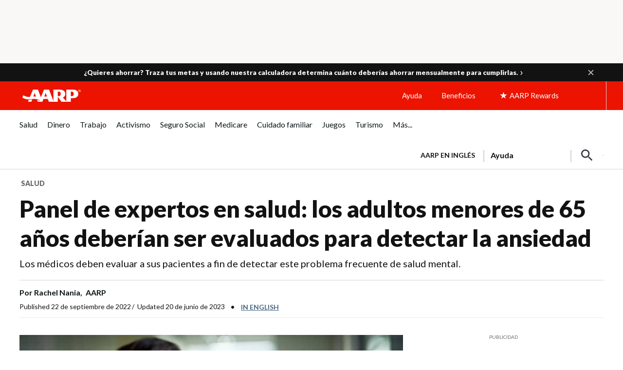

--- FILE ---
content_type: text/html; charset=utf-8
request_url: https://www.google.com/recaptcha/api2/aframe
body_size: 266
content:
<!DOCTYPE HTML><html><head><meta http-equiv="content-type" content="text/html; charset=UTF-8"></head><body><script nonce="fE-gsPlzuyezOFW7IWgqgA">/** Anti-fraud and anti-abuse applications only. See google.com/recaptcha */ try{var clients={'sodar':'https://pagead2.googlesyndication.com/pagead/sodar?'};window.addEventListener("message",function(a){try{if(a.source===window.parent){var b=JSON.parse(a.data);var c=clients[b['id']];if(c){var d=document.createElement('img');d.src=c+b['params']+'&rc='+(localStorage.getItem("rc::a")?sessionStorage.getItem("rc::b"):"");window.document.body.appendChild(d);sessionStorage.setItem("rc::e",parseInt(sessionStorage.getItem("rc::e")||0)+1);localStorage.setItem("rc::h",'1769791232991');}}}catch(b){}});window.parent.postMessage("_grecaptcha_ready", "*");}catch(b){}</script></body></html>

--- FILE ---
content_type: image/svg+xml
request_url: https://www.aarp.org/content/dam/aarp/aarp-icons/facebook-circle-small.svg
body_size: -356
content:
<svg width="36" height="36" viewBox="0 0 36 36" fill="none" xmlns="http://www.w3.org/2000/svg">
<circle cx="18" cy="18" r="18" fill="#3B5998"/>
<path fill-rule="evenodd" clip-rule="evenodd" d="M19.5049 26.6401V18.7583H22.1509L22.5469 15.686H19.5049V13.7247C19.5049 12.8355 19.7518 12.2293 21.0269 12.2293L22.6541 12.2286V9.48107C22.3726 9.44363 21.4071 9.36011 20.2839 9.36011C17.9381 9.36011 16.3325 10.7915 16.3325 13.4209V15.686H13.6801V18.7583H16.3325V26.6401H19.5049Z" fill="white"/>
</svg>
